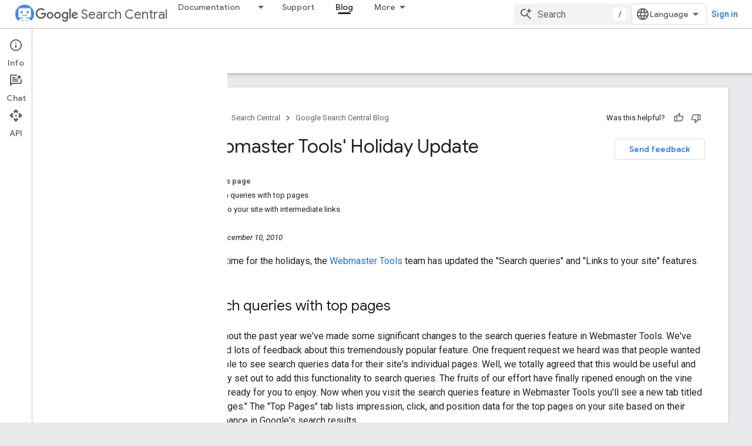

--- FILE ---
content_type: text/html; charset=UTF-8
request_url: https://feedback-pa.clients6.google.com/static/proxy.html?usegapi=1&jsh=m%3B%2F_%2Fscs%2Fabc-static%2F_%2Fjs%2Fk%3Dgapi.lb.en.2kN9-TZiXrM.O%2Fd%3D1%2Frs%3DAHpOoo_B4hu0FeWRuWHfxnZ3V0WubwN7Qw%2Fm%3D__features__
body_size: 80
content:
<!DOCTYPE html>
<html>
<head>
<title></title>
<meta http-equiv="X-UA-Compatible" content="IE=edge" />
<script type="text/javascript" nonce="2g4sN7wHOjHuZD-SJfQOiA">
  window['startup'] = function() {
    googleapis.server.init();
  };
</script>
<script type="text/javascript"
  src="https://apis.google.com/js/googleapis.proxy.js?onload=startup" async
  defer nonce="2g4sN7wHOjHuZD-SJfQOiA"></script>
</head>
<body>
</body>
</html>


--- FILE ---
content_type: text/javascript
request_url: https://www.gstatic.com/devrel-devsite/prod/v5ecaab6967af5bdfffc1b93fe7d0ad58c271bf9f563243cec25f323a110134f0/developers/js/devsite_devsite_spinner_module.js
body_size: -865
content:
(function(_ds){var window=this;try{customElements.define("devsite-spinner",_ds.SO)}catch(a){console.warn("devsite.app.customElement.DevsiteSpinner",a)};})(_ds_www);
